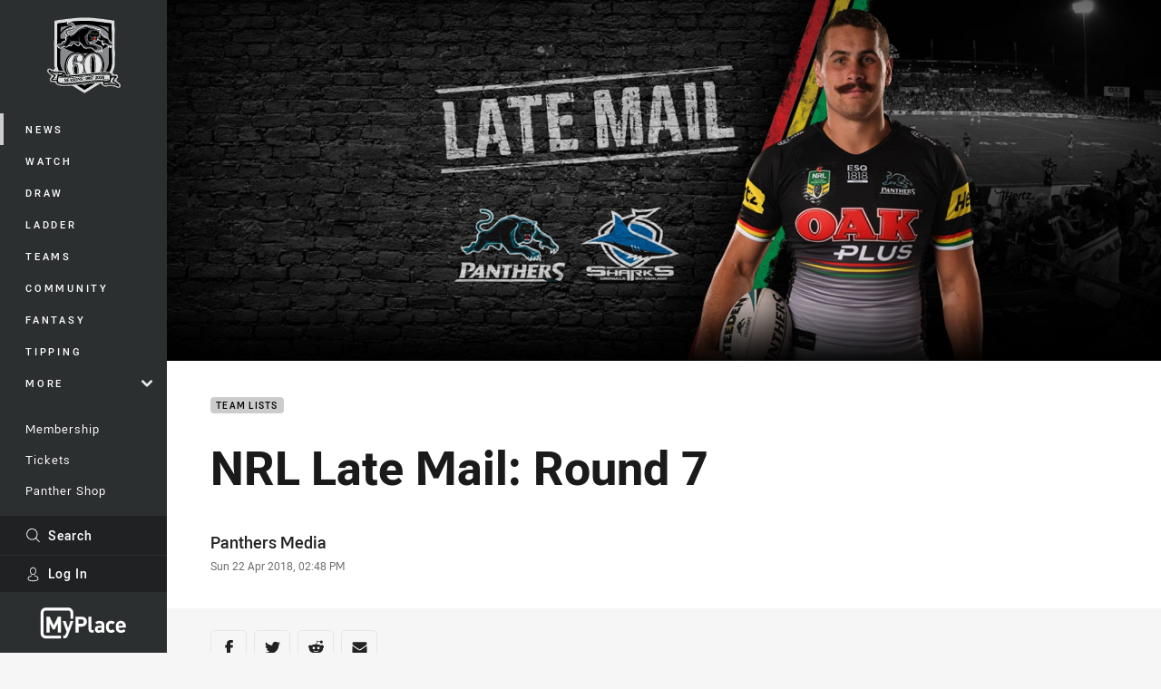

--- FILE ---
content_type: image/svg+xml
request_url: https://www.penrithpanthers.com.au/.theme/sea-eagles/badge-basic24.svg?bust=202512030522
body_size: 1249
content:
<svg xmlns="http://www.w3.org/2000/svg" xml:space="preserve" width="24" height="24" fill-rule="evenodd" stroke-linejoin="round" stroke-miterlimit="2" clip-rule="evenodd" viewBox="0 0 24 24"><path fill="#6c1d45" fill-rule="nonzero" d="M20.893 8.482c1.229-3.82-3.54-6.927-6.033-7.639 0 0 .353.695.489 1.042 0 0-4.776-2.544-9.198.16 0 0 .888.187 1.253.318 0 0-3.751.467-5.658 4.496 0 0 1.151-.409 1.719-.529-1.872 1.804-4.394 7.16-.632 12.323 0 0 .051-.688.182-1.264 0 0 .131 2.993 4.2 4.798 0 0-.256-1.104-.274-2.101 0 0 1.356 3.842 6.746 2.989 0 0-1.213-.905-1.605-1.537 1.703 1.115 4.098 1.417 6.501-.479-3.648-.598-4.046-2.083-4.046-2.544 1.718.33 2.811-.085 3.193-.267 5.869.456 6.773-5.909 3.165-9.768l-.002.002Z"/><path fill="#fff" fill-rule="nonzero" d="M12.959 12.296c.318.79.091 1.44.091 1.44-.854-2.544-2.413-2.579-2.413-2.579.399.83 1.487 2.88 3.063 4.104.409-2.208-.739-2.965-.739-2.965h-.002Zm1.542-3.592a.671.671 0 0 1-.665-.763.434.434 0 0 0 .609.16 13.862 13.862 0 0 1-.518-1.042c-1.275.786-.114 2.709 1.178 1.93a3.398 3.398 0 0 1-.308-.354.687.687 0 0 1-.296.069Zm4.919-.114c-1.035 0-1.48 1.304-3.455.957 1.372 1.167 1.184 1.919 1.184 1.919-4.667-3.94-10.627-.701-10.627-.701 4.287.529 3.41 7.024 10.069 6.961-1.269-2.083-.933-4.092-2.014-4.82-.314 2.412.91 4.057.91 4.057-3.603-.632-5.755-5.862-5.755-5.862-.855-.303-1.736-.432-1.736-.432 6.045-1.048 5.88.837 8.003 1.798 2.595 1.008 3.398 3.928 1.77 4.679 6.688 1.052 4.353-7.895 1.651-8.556Zm-.069 1.572c-.421.011-.894.222-.899.774 0 .051-.063.074-.096.04-.688-.661.267-1.429 1.024-.922.051.034.029.109-.029.109v-.001Zm-3.102-7.919c.654.637.87 1.549.87 1.549-1.718-1.32-5.515-2.902-9.067-1.736 1.264.147 1.958.598 1.958.598-4.337-.028-6.385 2.738-6.385 2.738 1.308-.405 2.334-.211 2.334-.211-.534.369-6.25 4.587-3.432 11.366.131-2.117 1.451-3.216 1.451-3.216s-1.611 4.752 2.123 7.258c-.364-2.288.746-4.098.746-4.098s-.325 5.288 4.883 5.863c-.563-.37-1.691-2.181-1.064-3.837 2.135 4.246 5.72 2.846 5.72 2.846s-3.107-.808-2.789-3.136c-1.992-.825-2.948-1.861-3.625-2.886-.712.632-1.32 1.765-1.32 1.765-.535-1.743 0-3.9 0-3.9-1.885.034-3.029 1.236-3.029 1.236s.058-1.576.95-2.789c-.649-.251-1.468-.427-2.528-.519C6.242 9.61 8.628 8.778 11.001 8.67c-.535-.763-.484-1.275-.484-1.275 1.087 1.28 2.186 1.543 2.186 1.543-1.15-1.173-.405-2.631-.405-2.631-2.357-1.776-5.328.57-5.328.57 2.539-3.917 6.147-1.458 6.147-1.458-.688-1.15-1.889-1.936-1.889-1.936 3.979 1.167 2.851 5.242 5.573 5.242 1.268 0 .894-1.707.472-2.482 1.008.757 1.052 1.565 1.052 1.565.416-1.349-1.035-3.062-1.035-3.062 2.346 1.571 2.101 3.432 2.101 3.432.416.04.621.289.621.289 1.395-2.886-3.239-5.987-3.762-6.227l-.001.003Z"/></svg>